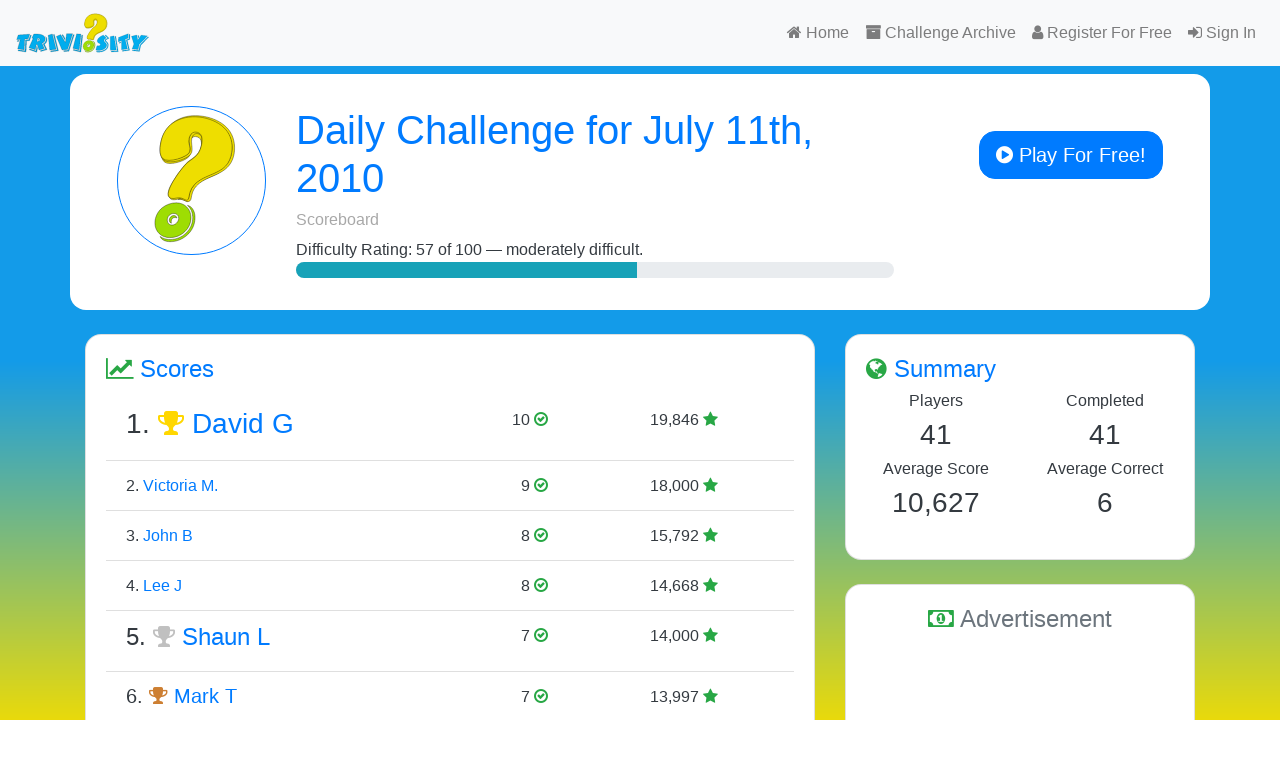

--- FILE ---
content_type: text/html; charset=UTF-8
request_url: https://triviosity.com/scores/20100711
body_size: 5392
content:
<!DOCTYPE html>
<html lang="en">
<head>
    <!-- Google Tag Manager -->
<script>(function(w,d,s,l,i){w[l]=w[l]||[];w[l].push({'gtm.start':
new Date().getTime(),event:'gtm.js'});var f=d.getElementsByTagName(s)[0],
j=d.createElement(s),dl=l!='dataLayer'?'&l='+l:'';j.async=true;j.src=
'https://www.googletagmanager.com/gtm.js?id='+i+dl;f.parentNode.insertBefore(j,f);
})(window,document,'script','dataLayer','GTM-W74WMG7');</script>
<!-- End Google Tag Manager -->
    <meta charset="utf-8">
    <meta http-equiv="X-UA-Compatible" content="IE=edge">
    <meta name="viewport" content="width=device-width, initial-scale=1">
    <title>Triviosity - Daily Challenge for July 11th, 2010</title>
    <link rel="apple-touch-icon" sizes="180x180" href="/apple-touch-icon.png">
<link rel="icon" type="image/png" sizes="32x32" href="/favicon-32x32.png">
<link rel="icon" type="image/png" sizes="16x16" href="/favicon-16x16.png">
<link rel="manifest" href="/site.webmanifest">
<link rel="mask-icon" href="/safari-pinned-tab.svg" color="#5bbad5">
<meta name="msapplication-TileColor" content="#00a300">
<meta name="theme-color" content="#ffffff">

    <meta rel="canonical" href="https://triviosity.com/scores/20100711">
    <meta rel="alternate" hreflang="en" href="https://triviosity.com/scores/20100711">
    
    <meta name="twitter:card" content="summary_large_image">
    <meta name="twitter:site" content="@triviosity">
    <meta name="twitter:title" content="Triviosity - Daily Challenge for July 11th, 2010">
    <meta name="twitter:description" content="Check out all the awesome scores for Daily Challenge for July 11th, 2010">
    <meta name="twitter:creator" content="@triviosity">
    <meta name="twitter:image:src" content="https://triviosity.com/storage/game-cards/game-card-20100711-41.png">
    <meta name="twitter:domain" content="triviosity.com">
    
    <meta property="og:url" content="https://triviosity.com/scores/20100711">
    <meta property="og:title" content="Triviosity - Daily Challenge for July 11th, 2010">
    <meta property="og:description" content="Check out all the awesome scores for Daily Challenge for July 11th, 2010">
    <meta property="og:type" content="website">
    <meta property="og:image" content="https://triviosity.com/storage/game-cards/game-card-20100711-41.png">
    <meta property="og:site_name" content="Triviosity">
    
    <meta name="og:image:secure_url" property="og:image:secure_url" content="https://triviosity.com/storage/game-cards/game-card-20100711-41.png">
    
    <meta property="fb:app_id" content="119678911251">
    
    <meta name="description" property="description" content="Check out all the awesome scores for Daily Challenge for July 11th, 2010">
    
    <meta name="image" property="image" content="https://triviosity.com/storage/game-cards/game-card-20100711-41.png">
    

    <meta name="csrf-token" content="pr4jyFbHOkfZcNxCK6XY41f5gMmoxrjG6HvQI1KL">
    <link rel="stylesheet" href="/css/app.css?id=6764da6fbc2236e8c881">
</head>
<body class="super-gradient">
<!-- Google Tag Manager (noscript) -->
<noscript>
    <iframe src="https://www.googletagmanager.com/ns.html?id=GTM-W74WMG7"
            height="0" width="0" style="display:none;visibility:hidden"></iframe>
</noscript>
<!-- End Google Tag Manager (noscript) -->
<div id="app">
    <nav class="navbar navbar-light bg-light text-primary navbar-expand-md mb-2 align-bottom">
        <a class="navbar-brand" href="https://triviosity.com/home">
            <img src="/images/triviosity-wordmark.svg" height="40" alt="Triviosity - Home"/>
        </a>

        <button class="navbar-toggler" type="button" data-toggle="collapse" data-target="#navbarNavDropdown"
                aria-controls="navbar" aria-expanded="false" aria-label="Toggle navigation">
            <span class="navbar-toggler-icon"></span>
        </button>

        <div class="collapse navbar-collapse" id="navbarNavDropdown">
            <ul class="navbar-nav  align-items-end ml-auto">
                <li class="navbar-item ">
                    <a class="nav-link" href="https://triviosity.com/home"><i class="fa fa-home"></i> Home</a>
                </li>
                <li class="navbar-item">
                    <a class="nav-link" href="https://triviosity.com/scores"><i class="fa fa-archive"></i> Challenge Archive</a>
                </li>
                
                                    <li class="navbar-item">
                        <a class="nav-link" href="https://triviosity.com/register">
                            <i class="fa fa-user"></i> Register For Free
                        </a>
                    </li>
                    <li class="navbar-item">
                        <a class="nav-link" href="https://triviosity.com/login">
                            <i class="fa fa-sign-in"></i> Sign In
                        </a>
                    </li>
                            </ul>
        </div>
    </nav>

    
        <div class="container">
        <div class="row bg-white rounded text-dark">
            <div class="col">
                <div class="jumbotron">
                    <div class="row">
                        <div class="col-4 col-md-2">
                            <img src="/images/triviosity-questionmark.svg"
                                 class="img-fluid rounded-circle align-text-bottom border border-primary">
                        </div>
                        <div class="col-12 col-md-7">
                            <h1 class="text-primary">Daily Challenge for July 11th, 2010</h1>
                            <h6 class="text-muted">Scoreboard</h6>
                                                                                                                    <div class="row">
                                    <div class="col">
                                        Difficulty Rating: 57 of 100
                                        &mdash; moderately difficult.

                                        <div class="progress">
                                            <div class="progress-bar progress-bar bg-info"
                                                 role="progressbar"
                                                 style="width: 57%"
                                                 aria-valuenow="57"
                                                 aria-valuemin="0"
                                                 aria-valuemax="100"></div>
                                        </div>
                                    </div>
                                </div>
                                                    </div>
                        <div class="col-12 col-md-3 text-right">
                                                            <br/> <a class="btn btn-lg btn-primary"
                                         href="https://triviosity.com/register"><i class="fa fa-play-circle"></i> Play For Free!</a>
                            

                        </div>
                    </div>
                </div>
            </div>
        </div>
    </div>

    <div class="container text-dark">
        <div class="row">
            <div class="col-lg-8">
                <div class="card mt-4">
                    <div class="card-body">
                        <div class="card-title">
                            <div class="float-right">
                                                            </div>
                            <h4 class="text-primary"><span class="fa fa-line-chart text-success"></span> Scores</h4>
                        </div>

                        <ul class="list-group list-group-flush">
                                                                                                                        <li class="list-group-item">
                                    <div class="row">
                                        <div class="col-12 col-md-5 text-nowrap">
                                                                                            <h3>1. <span class="fa fa-trophy" style="color: gold;"></span>
                                                    <a href="https://triviosity.com/scores/20100711/u/davegerow">David G</a>
                                                </h3>
                                                                                    </div>
                                        <div class="col-6 col-md-3 text-right">10 <span
                                                    class="fa fa-check-circle-o text-success"></span></div>
                                        <div class="col-6 col-md-3 text-right">19,846 <span
                                                    class="fa fa-star text-success"></span></div>
                                    </div>
                                </li>
                                                                                            <li class="list-group-item">
                                    <div class="row">
                                        <div class="col-12 col-md-5 text-nowrap">
                                                                                            2. <a
                                                        href="https://triviosity.com/scores/20100711/u/Victoria%20M.">Victoria M.</a>
                                                                                    </div>
                                        <div class="col-6 col-md-3 text-right">9 <span
                                                    class="fa fa-check-circle-o text-success"></span></div>
                                        <div class="col-6 col-md-3 text-right">18,000 <span
                                                    class="fa fa-star text-success"></span></div>
                                    </div>
                                </li>
                                                                                            <li class="list-group-item">
                                    <div class="row">
                                        <div class="col-12 col-md-5 text-nowrap">
                                                                                            3. <a
                                                        href="https://triviosity.com/scores/20100711/u/john@burgessdesignstudio.com">John B</a>
                                                                                    </div>
                                        <div class="col-6 col-md-3 text-right">8 <span
                                                    class="fa fa-check-circle-o text-success"></span></div>
                                        <div class="col-6 col-md-3 text-right">15,792 <span
                                                    class="fa fa-star text-success"></span></div>
                                    </div>
                                </li>
                                                                                            <li class="list-group-item">
                                    <div class="row">
                                        <div class="col-12 col-md-5 text-nowrap">
                                                                                            4. <a
                                                        href="https://triviosity.com/scores/20100711/u/facebook605906749">Lee J</a>
                                                                                    </div>
                                        <div class="col-6 col-md-3 text-right">8 <span
                                                    class="fa fa-check-circle-o text-success"></span></div>
                                        <div class="col-6 col-md-3 text-right">14,668 <span
                                                    class="fa fa-star text-success"></span></div>
                                    </div>
                                </li>
                                                                                            <li class="list-group-item">
                                    <div class="row">
                                        <div class="col-12 col-md-5 text-nowrap">
                                                                                            <h4>5. <span class="fa fa-trophy"
                                                                       style="color: silver; "></span> <a
                                                            href="https://triviosity.com/scores/20100711/u/Shaun.M.Landis">Shaun L</a>
                                                </h4>
                                                                                    </div>
                                        <div class="col-6 col-md-3 text-right">7 <span
                                                    class="fa fa-check-circle-o text-success"></span></div>
                                        <div class="col-6 col-md-3 text-right">14,000 <span
                                                    class="fa fa-star text-success"></span></div>
                                    </div>
                                </li>
                                                                                            <li class="list-group-item">
                                    <div class="row">
                                        <div class="col-12 col-md-5 text-nowrap">
                                                                                            <h5>6. <span class="fa fa-trophy"
                                                                       style="color: #CD7F32; "></span> <a
                                                            href="https://triviosity.com/scores/20100711/u/facebook564870034">Mark T</a>
                                                </h5>
                                                                                    </div>
                                        <div class="col-6 col-md-3 text-right">7 <span
                                                    class="fa fa-check-circle-o text-success"></span></div>
                                        <div class="col-6 col-md-3 text-right">13,997 <span
                                                    class="fa fa-star text-success"></span></div>
                                    </div>
                                </li>
                                                                                            <li class="list-group-item">
                                    <div class="row">
                                        <div class="col-12 col-md-5 text-nowrap">
                                                                                            7. <a
                                                        href="https://triviosity.com/scores/20100711/u/catherine.wilkinson.1441">Catherine W</a>
                                                                                    </div>
                                        <div class="col-6 col-md-3 text-right">7 <span
                                                    class="fa fa-check-circle-o text-success"></span></div>
                                        <div class="col-6 col-md-3 text-right">13,927 <span
                                                    class="fa fa-star text-success"></span></div>
                                    </div>
                                </li>
                                                                                            <li class="list-group-item">
                                    <div class="row">
                                        <div class="col-12 col-md-5 text-nowrap">
                                                                                            8. <a
                                                        href="https://triviosity.com/scores/20100711/u/facebook513990024">Fraser P</a>
                                                                                    </div>
                                        <div class="col-6 col-md-3 text-right">7 <span
                                                    class="fa fa-check-circle-o text-success"></span></div>
                                        <div class="col-6 col-md-3 text-right">13,798 <span
                                                    class="fa fa-star text-success"></span></div>
                                    </div>
                                </li>
                                                                                            <li class="list-group-item">
                                    <div class="row">
                                        <div class="col-12 col-md-5 text-nowrap">
                                                                                            9. <a
                                                        href="https://triviosity.com/scores/20100711/u/Charlotte">Fiona H</a>
                                                                                    </div>
                                        <div class="col-6 col-md-3 text-right">7 <span
                                                    class="fa fa-check-circle-o text-success"></span></div>
                                        <div class="col-6 col-md-3 text-right">13,702 <span
                                                    class="fa fa-star text-success"></span></div>
                                    </div>
                                </li>
                                                                                            <li class="list-group-item">
                                    <div class="row">
                                        <div class="col-12 col-md-5 text-nowrap">
                                                                                            10. <a
                                                        href="https://triviosity.com/scores/20100711/u/bruce">Bruce J</a>
                                                                                    </div>
                                        <div class="col-6 col-md-3 text-right">7 <span
                                                    class="fa fa-check-circle-o text-success"></span></div>
                                        <div class="col-6 col-md-3 text-right">13,275 <span
                                                    class="fa fa-star text-success"></span></div>
                                    </div>
                                </li>
                                                                                            <li class="list-group-item">
                                    <div class="row">
                                        <div class="col-12 col-md-5 text-nowrap">
                                                                                            11. <a
                                                        href="https://triviosity.com/scores/20100711/u/facebook516739913">Matthew B</a>
                                                                                    </div>
                                        <div class="col-6 col-md-3 text-right">7 <span
                                                    class="fa fa-check-circle-o text-success"></span></div>
                                        <div class="col-6 col-md-3 text-right">13,216 <span
                                                    class="fa fa-star text-success"></span></div>
                                    </div>
                                </li>
                                                                                            <li class="list-group-item">
                                    <div class="row">
                                        <div class="col-12 col-md-5 text-nowrap">
                                                                                            12. <a
                                                        href="https://triviosity.com/scores/20100711/u/test2">Test T</a>
                                                                                    </div>
                                        <div class="col-6 col-md-3 text-right">7 <span
                                                    class="fa fa-check-circle-o text-success"></span></div>
                                        <div class="col-6 col-md-3 text-right">12,873 <span
                                                    class="fa fa-star text-success"></span></div>
                                    </div>
                                </li>
                                                                                            <li class="list-group-item">
                                    <div class="row">
                                        <div class="col-12 col-md-5 text-nowrap">
                                                                                            13. <a
                                                        href="https://triviosity.com/scores/20100711/u/Janster1950">Janet C</a>
                                                                                    </div>
                                        <div class="col-6 col-md-3 text-right">7 <span
                                                    class="fa fa-check-circle-o text-success"></span></div>
                                        <div class="col-6 col-md-3 text-right">12,577 <span
                                                    class="fa fa-star text-success"></span></div>
                                    </div>
                                </li>
                                                                                            <li class="list-group-item">
                                    <div class="row">
                                        <div class="col-12 col-md-5 text-nowrap">
                                                                                            14. <a
                                                        href="https://triviosity.com/scores/20100711/u/tmclarke514">Tianna C</a>
                                                                                    </div>
                                        <div class="col-6 col-md-3 text-right">7 <span
                                                    class="fa fa-check-circle-o text-success"></span></div>
                                        <div class="col-6 col-md-3 text-right">12,549 <span
                                                    class="fa fa-star text-success"></span></div>
                                    </div>
                                </li>
                                                                                            <li class="list-group-item">
                                    <div class="row">
                                        <div class="col-12 col-md-5 text-nowrap">
                                                                                            15. <a
                                                        href="https://triviosity.com/scores/20100711/u/Nipigon%20Jack">Terry Z</a>
                                                                                    </div>
                                        <div class="col-6 col-md-3 text-right">8 <span
                                                    class="fa fa-check-circle-o text-success"></span></div>
                                        <div class="col-6 col-md-3 text-right">12,275 <span
                                                    class="fa fa-star text-success"></span></div>
                                    </div>
                                </li>
                                                                                            <li class="list-group-item">
                                    <div class="row">
                                        <div class="col-12 col-md-5 text-nowrap">
                                                                                            16. <a
                                                        href="https://triviosity.com/scores/20100711/u/dclarke">Darryl C</a>
                                                                                    </div>
                                        <div class="col-6 col-md-3 text-right">6 <span
                                                    class="fa fa-check-circle-o text-success"></span></div>
                                        <div class="col-6 col-md-3 text-right">11,698 <span
                                                    class="fa fa-star text-success"></span></div>
                                    </div>
                                </li>
                                                                                            <li class="list-group-item">
                                    <div class="row">
                                        <div class="col-12 col-md-5 text-nowrap">
                                                                                            17. <a
                                                        href="https://triviosity.com/scores/20100711/u/dhutch">Dhutch</a>
                                                                                    </div>
                                        <div class="col-6 col-md-3 text-right">6 <span
                                                    class="fa fa-check-circle-o text-success"></span></div>
                                        <div class="col-6 col-md-3 text-right">11,535 <span
                                                    class="fa fa-star text-success"></span></div>
                                    </div>
                                </li>
                                                                                            <li class="list-group-item">
                                    <div class="row">
                                        <div class="col-12 col-md-5 text-nowrap">
                                                                                            18. <a
                                                        href="https://triviosity.com/scores/20100711/u/astratford">Al S</a>
                                                                                    </div>
                                        <div class="col-6 col-md-3 text-right">6 <span
                                                    class="fa fa-check-circle-o text-success"></span></div>
                                        <div class="col-6 col-md-3 text-right">11,365 <span
                                                    class="fa fa-star text-success"></span></div>
                                    </div>
                                </li>
                                                                                            <li class="list-group-item">
                                    <div class="row">
                                        <div class="col-12 col-md-5 text-nowrap">
                                                                                            19. <a
                                                        href="https://triviosity.com/scores/20100711/u/Don">Don C</a>
                                                                                    </div>
                                        <div class="col-6 col-md-3 text-right">7 <span
                                                    class="fa fa-check-circle-o text-success"></span></div>
                                        <div class="col-6 col-md-3 text-right">11,117 <span
                                                    class="fa fa-star text-success"></span></div>
                                    </div>
                                </li>
                                                                                            <li class="list-group-item">
                                    <div class="row">
                                        <div class="col-12 col-md-5 text-nowrap">
                                                                                            20. <a
                                                        href="https://triviosity.com/scores/20100711/u/facebook509906841">Judy V</a>
                                                                                    </div>
                                        <div class="col-6 col-md-3 text-right">6 <span
                                                    class="fa fa-check-circle-o text-success"></span></div>
                                        <div class="col-6 col-md-3 text-right">11,096 <span
                                                    class="fa fa-star text-success"></span></div>
                                    </div>
                                </li>
                            
                        </ul>


                        <div class="card-footer bg-white">
                            <ul class="pagination d-flex flex-wrap justify-content-center" role="navigation">
        
                    <li class="page-item disabled" aria-disabled="true" aria-label="&laquo; Preeeeevious">
                <span class="page-link" aria-hidden="true">&lsaquo;</span>
            </li>
        
        
                    
            
            
                                                                        <li class="page-item active" aria-current="page"><span class="page-link">1</span></li>
                                                                                <li class="page-item"><a class="page-link" href="https://triviosity.com/scores/20100711?page=2">2</a></li>
                                                                                <li class="page-item"><a class="page-link" href="https://triviosity.com/scores/20100711?page=3">3</a></li>
                                                        
        
                    <li class="page-item">
                <a class="page-link" href="https://triviosity.com/scores/20100711?page=2" rel="next" aria-label="Next &raquo;">&rsaquo;</a>
            </li>
            </ul>

                        </div>
                    </div>

                    <div class="card border-0 mt-4">
                        <div class="card-body">
                            <div class="card-title"><h4 class="text-primary"><span
                                            class="fa fa-line-chart text-success"></span> More Scores</h4></div>
                            <div class="row">
                                                                    <div class="col text-left"><a
                                                href="https://triviosity.com/scores/20100710">Daily Challenge for July 10th, 2010</a>
                                    </div>
                                
                                                                    <div class="col text-right"><a
                                                href="https://triviosity.com/scores/20100712">Daily Challenge for July 12th, 2010</a>
                                    </div>
                                                            </div>
                        </div>
                    </div>

                </div>
            </div>

            <div class="col-lg-4 mt-4">
                <div class="row bg-transparent">
                    <div class="col-lg-12">
                        <div class="card">
                            <div class="card-body">
                                <div class="card-title">
                                    <h4 class="text-primary"><span class="fa fa-globe text-success"></span> Summary</h4>
                                    <div class="row">
                                                                                <div class="col-6 text-center">
                                            <h6>Players</h6>
                                            <h3>41</h3>
                                        </div>
                                        <div class="col-6 text-center">
                                            <h6>Completed</h6>
                                            <h3>41</h3>
                                        </div>
                                        <div class="col-6 text-center">
                                            <h6 class="text-nowrap">Average Score</h6>
                                            <h3>10,627</h3>
                                        </div>
                                        <div class="col-6 text-center">
                                            <h6 class="text-nowrap">Average Correct</h6>
                                            <h3>6</h3>
                                        </div>
                                    </div>
                                </div>
                            </div>
                        </div>
                    </div>
                    <div class="col-lg-12 mt-4">
                        <div class="card">
                            <div class="card-body">
                                <div class="card-title">
                                    <h4 class="text-secondary text-center"><span class="fa fa-money text-success"></span>
                                        Advertisement</h4>
                                </div>
                                <div class="">
                                    <adsense
     ad-client="ca-pub-5500510161812654"
     ad-slot="7736278897"
     ad-format="auto"
     full-width-responsive="true">
</adsense>
                                </div>
                            </div>
                        </div>
                    </div>
                    <div class="col-lg-12 mt-4">
                        <div class="card border-primary rounded">
    <div class="card-body">
        <h4 class="text-secondary text-center"><span class="fa fa-bar-chart text-success"></span> Answer Stats</h4>
        <challenge-questions-chart code="20100711"></challenge-questions-chart>
    </div>
</div>

                    </div>
                </div>
            </div>
        </div>

        <div class="row mt-4">
            <div class="col-12">
                <div class="card">
                    <div class="card-body">
                        <div class="card-title">
                            <h4 class="text-secondary"><span class="fa fa-money text-success"></span>
                                Advertisement</h4>
                        </div>
                        <div class="">
                            <adsense
     ad-client="ca-pub-5500510161812654"
     ad-slot="7736278897"
     ad-format="auto"
     full-width-responsive="true">
</adsense>
                        </div>
                    </div>
                </div>
            </div>
        </div>

        <div class="row">
            <div class="col-lg-12 mt-4">
                <div class="accordion" id="informationAccordion">
                    <div class="card">
                        <div class="card-header" id="headingOne">
                            <h4 class="mb-0">
                                <button class="btn btn-link text-primary" type="button" data-toggle="collapse"
                                        data-target="#collapseOne" aria-expanded="true"
                                        aria-controls="collapseOne">
                                    <span class="fa fa-trophy text-success"></span> Trophies
                                </button>
                            </h4>
                        </div>

                        <div id="collapseOne" class="collapse show" aria-labelledby="headingOne"
                             data-parent="#informationAccordion">
                            <div class="card-body">
                                <p>How are Trophies awarded?</p>
                                <p>In order to be eligible for a daily trophy you must play the
                                    daily challenge during the day it arrives. Although we allow people to play
                                    challenges for ever, you may not win a trophy on an old challenge.</p>

                                                                    <p><span class="fa fa-check-circle-o text-success"></span> Trophies have
                                        been awarded for this challenge.</p>
                                                            </div>
                        </div>
                    </div>
                    <div class="card">
                        <div class="card-header" id="headingTwo">
                            <h4 class="mb-0">
                                <button class="btn btn-link text-primary collapsed" type="button"
                                        data-toggle="collapse"
                                        data-target="#collapseTwo" aria-expanded="false"
                                        aria-controls="collapseTwo">
                                    <span class="fa fa-tree text-success"></span> Difficulty Rating
                                </button>
                            </h4>
                        </div>
                        <div id="collapseTwo" class="collapse" aria-labelledby="headingTwo"
                             data-parent="#informationAccordion">
                            <div class="card-body">
                                <p>How is the Difficulty Rating calculated?</p>
                                <p>Using some magical math and calculations based on correct answers,
                                    averages of scores and time to answer. It's a number out of 100 and the
                                    lower it is the harder the quiz.</p>
                                <p>This number is live updated after every game.</p>
                            </div>
                        </div>
                    </div>
                </div>
            </div>
        </div>

    </div>

    <div class="container-fluid bg-white mt-4">


        <div class="row justify-content-center pt-4">
            <div class="col-4 text-light">
                <div class="row justify-content-center align-items-center text-center">
    <div class="col-6">
        <a target="_blank"
           href='https://play.google.com/store/apps/details?id=com.gamesbydarryl.triviosity&pageId=none&utm_source=homepage&utm_campaign=links&pcampaignid=pcampaignidMKT-Other-global-all-co-prtnr-py-PartBadge-Mar2515-1'><img
                    alt='Get it on Google Play' class="img-fluid"
                    src='/images/google-play-badge.png'/></a>
    </div>
    <div class="col-6">
        <a target="_blank"
           href="https://apps.apple.com/app/triviosity/id1497591881?ls=1"><img
                    alt="Get it on The App Store" class="img-fluid"
                    src="/images/app-store-badge.png" /></a>
    </div>
</div>
            </div>
        </div>
        <div class="row">
            <div class="col text-light">
                <ul class="nav navbar">
    <li class="nav-item">
        <a class="nav-link" href="https://triviosity.com">Home</a>
    </li>
    <li class="nav-item">
        <a class="nav-link" href="https://triviosity.com/scores">Scores</a>
    </li>
    <li class="nav-item">
        <a class="nav-link" href="https://triviosity.com/about">About</a>
    </li>
    <li class="nav-item">
        <a class="nav-link" href="https://triviosity.com/contact-us">Contact</a>
    </li>
    <li class="nav-item">
        <a class="nav-link" href="https://triviosity.com/privacy">Privacy</a>
    </li>
    <li class="nav-item">
        <a class="nav-link" href="https://triviosity.com/terms" name="Terms of Service">Terms of Service</a>
    </li>
</ul>
            </div>
        </div>
    </div>

    <div class="container-fluid bg-white">
        <div class="row">
            <div class="col text-muted text-center">
                &copy; 2026 <a href="https://darrylclarke.com/" target="_blank">Darryl E. Clarke</a> &amp; <a
                        href="https://gamesbydarryl.com/" target="_blank">Games By Darryl</a> - All Rights Reserved
            </div>
        </div>
    </div>

</div>

<!-- Scripts -->
<script src="/js/app.js?id=34ff60401feddbc897e2"></script>
<script async src="//pagead2.googlesyndication.com/pagead/js/adsbygoogle.js"></script>
</body>
</html>


--- FILE ---
content_type: text/html; charset=utf-8
request_url: https://www.google.com/recaptcha/api2/aframe
body_size: 267
content:
<!DOCTYPE HTML><html><head><meta http-equiv="content-type" content="text/html; charset=UTF-8"></head><body><script nonce="N7UrnjN_o_U9P1GHk7EaYQ">/** Anti-fraud and anti-abuse applications only. See google.com/recaptcha */ try{var clients={'sodar':'https://pagead2.googlesyndication.com/pagead/sodar?'};window.addEventListener("message",function(a){try{if(a.source===window.parent){var b=JSON.parse(a.data);var c=clients[b['id']];if(c){var d=document.createElement('img');d.src=c+b['params']+'&rc='+(localStorage.getItem("rc::a")?sessionStorage.getItem("rc::b"):"");window.document.body.appendChild(d);sessionStorage.setItem("rc::e",parseInt(sessionStorage.getItem("rc::e")||0)+1);localStorage.setItem("rc::h",'1768737727899');}}}catch(b){}});window.parent.postMessage("_grecaptcha_ready", "*");}catch(b){}</script></body></html>

--- FILE ---
content_type: image/svg+xml
request_url: https://triviosity.com/images/triviosity-wordmark.svg
body_size: 4616
content:
<?xml version="1.0" encoding="utf-8"?>
<svg height="341px" width="1146px" id="svg2" version="1.1" viewBox="14.738 174.699 1146 340.967" xmlns="http://www.w3.org/2000/svg">
  <defs id="defs6">
    <clipPath id="clipPath18" clipPathUnits="userSpaceOnUse">
      <path id="path16" d="M 0,500 H 500 V 0 H 0 Z"/>
    </clipPath>
    <pattern id="pattern-0" x="0" y="0" width="25" height="25" patternUnits="userSpaceOnUse" viewBox="0 0 100 100">
      <rect x="0" y="0" width="50" height="100" style="fill: black;"/>
    </pattern>
  </defs>
  <g id="g14" transform="matrix(2.75804, 0, 0, -2.799167, -44.986763, 1301.392334)" clip-path="url(#clipPath18)">
    <g transform="matrix(0.793579, 0, 0, 0.793579, 251.612335, 322.407837)" id="g20">
      <path id="path22" style="fill: rgb(238, 222, 0); fill-opacity: 1; fill-rule: nonzero; stroke: rgba(0, 0, 0, 0.43);" d="m 0,0 c -25.553,-5.945 5.901,34.952 12.49,39.906 6.589,4.955 12.311,7.283 14.963,17.615 1.096,4.275 2.807,13.899 -4.14,15.682 -5.165,1.326 -8.216,-1.689 -9.498,-6.677 -1.507,-5.877 2.145,-9.182 0.615,-14.963 -1.5,-5.667 -24.5,-13.334 -30.5,-7.5 -4.669,4.539 -3.219,14.062 -1.435,21.009 5.76,22.444 30.066,29.117 50.55,23.859 C 54.243,83.491 66.728,68.517 61.152,46.784 57.767,33.603 47.887,29.873 37.869,25.609 27.673,21.39 15.663,16.194 13.679,1.629 12.405,-7.708 8.138,1.894 0,0"/>
    </g>
    <g transform="matrix(0.793579, 0, 0, 0.793579, 252.514008, 324.570038)" id="g24">
      <path id="path26" style="fill: rgb(238, 222, 0); fill-opacity: 1; fill-rule: nonzero; stroke: rgba(0, 0, 0, 0.43);" d="M -0.914 0 C -3.221 -0.499 -7.406 -1.515 -8.965 0.997 C -10.299 3.148 -8.763 6.787 -7.991 8.86 C -5.362 15.917 -0.683 22.391 3.81 28.361 C 7.817 33.685 11.942 38.256 17.396 42.083 C 24.978 47.402 29.693 54.046 30.704 63.471 C 31.527 71.138 28.056 79.225 18.887 76.901 C 15.286 75.989 13.505 72.063 12.558 68.872 C 11.049 63.789 15.931 56.015 12.434 51.926 C 7.323 45.949 -5.581 43.197 -12.975 44.429 C -25.559 46.524 -17.016 70.425 -12.964 76.79 C -3.526 91.611 16.771 94.376 32.593 90.874 C 50.549 86.898 64.984 74.054 63.481 54.627 C 62.686 44.357 57.673 36.449 48.761 31.447 C 41.624 27.441 33.647 25.22 26.585 21.038 C 20.307 17.319 15.653 11.906 13.343 4.971 C 12.619 2.797 12.488 0.494 11.917 -1.714 C 11.437 -3.567 8.669 -1.541 7.767 -1.13 C 4.906 0.173 -2.008 -3.213 -0.116 -2.893 C 2.873 -2.387 5.242 -3.226 7.886 -4.48 C 8.867 -4.944 10.135 -5.679 11.259 -5.595 C 14.824 -5.327 15.086 -1.488 15.549 1.366 C 17.582 13.879 29.152 19.652 39.684 24.022 C 48.58 27.712 57.32 31.616 62.415 40.226 C 67.412 48.671 67.847 60.458 64.722 69.588 C 58.252 88.493 34.933 96.127 16.747 95.2 C -3.794 94.153 -19.3 80.532 -21.822 60.001 C -22.756 52.399 -21.888 42.364 -12.518 41.34 C -4.504 40.463 4.338 43.139 11.203 47.192 C 21.024 52.993 12.468 62.842 16.665 71.22 C 18.636 75.157 24.277 75.274 26.743 71.794 C 28.165 69.786 27.971 66.828 27.816 64.51 C 27.423 58.661 25.088 52.862 20.966 48.693 C 18.021 45.714 14.196 43.781 10.999 41.109 C 9.015 39.453 7.321 37.4 5.654 35.439 C 0.921 29.874 -3.371 23.864 -7.041 17.548 C -9.609 13.131 -13.196 6.939 -12.252 1.58 C -11.354 -3.514 2.313 4.562 0.427 4.154"/>
    </g>
    <g transform="matrix(0.793579, 0, 0, 0.793579, 256.780487, 323.951599)" id="g28">
      <path id="path30" style="fill: rgb(238, 222, 0); fill-opacity: 1; fill-rule: nonzero; stroke: rgba(0, 0, 0, 0.43);" d="M -7.312 -0.45 C -34.169 -6.699 -1.11 36.285 5.814 41.492 C 12.741 46.699 18.754 49.145 21.542 60.004 C 22.693 64.498 24.49 74.613 17.19 76.487 C 11.761 77.879 8.555 74.712 7.208 69.469 C 5.622 63.293 9.462 59.819 7.852 53.743 C 6.277 47.787 -17.897 39.729 -24.203 45.86 C -29.109 50.63 -27.584 60.639 -25.711 67.941 C -19.657 91.529 5.888 98.543 27.418 93.017 C 49.699 87.299 62.82 71.561 56.96 48.72 C 53.4 34.866 43.018 30.947 32.489 26.465 C 21.772 22.031 9.149 16.57 7.063 1.263 C 5.725 -8.552 1.241 1.54 -7.312 -0.45"/>
    </g>
    <g transform="matrix(0.802218, 0, 0, 0.802218, 53.639133, 52.816959)">
      <g transform="matrix(1.500347, 0, 0, 1.500347, -31.040907, 296.070496)" id="letter-t">
        <path id="path38" style="fill: rgb(0, 173, 238); fill-opacity: 1; fill-rule: nonzero; stroke: rgba(0, 0, 0, 0.43);" d="m 0,0 17.515,-2.562 1.246,27.623 8.377,0.554 3.808,11.007 2.838,0.208 L 29.146,23.33 21.461,22.776 20.077,-5.4 -0.692,-2.354 Z M -1.8,23.676 2.423,24.022 1.731,21.53 -2.63,21.184 Z M 15.3,0 -1.592,2.562 l 6.923,23.953 -9.485,-0.623 4.085,11.699 29.699,2.077 -4.015,-11.769 -9,-0.623 z"/>
      </g>
      <g transform="matrix(1.500347, 0, 0, 1.500347, 54.633919, 293.23526)" id="letter-r">
        <path id="path42" style="fill: rgb(0, 173, 238); fill-opacity: 1; fill-rule: nonzero; stroke: rgba(0, 0, 0, 0.43);" d="M 0,0 13.471,3.817 7.065,17.099 c 4.783,2.22 7.393,5.813 7.836,10.847 0.267,3.034 -0.171,5.158 -1.763,7.592 3.217,-2.925 4.315,-5.454 3.974,-9.316 C 16.718,21.74 14.783,18.713 10.648,15.95 L 17.229,2.305 0.833,-2.367 Z m -5.24,28.886 c 1.098,-0.166 1.613,-0.628 1.528,-1.594 -0.085,-0.966 -0.974,-1.582 -2.152,-1.548 z m -2.516,-5.685 c 3.517,-0.31 6.17,1.402 6.419,4.229 0.182,2.07 -1.156,3.438 -3.57,3.651 -0.759,0.066 -1.385,0.053 -2.294,-0.007 l -1.658,-7.777 c 0.414,-0.036 0.897,-0.078 1.103,-0.096 M -27.691,4.386 -11.486,-1.003 -9.05,10.875 -7.388,6.072 -9.409,-4.244 -28.65,2.176 Z M 10.27,5.35 -3.483,1.489 -8.355,15.608 c -0.696,-0.008 -1.041,0.022 -2.081,0.045 l -2.807,-13.721 -16.267,5.463 11.008,23.98 -3.33,0.084 4.885,10.482 c 3.077,0.215 7.515,0.102 11.722,-0.269 C 6.981,40.597 13.111,36.026 12.437,28.371 12.03,23.751 9.219,20.246 4.167,18.12 Z"/>
      </g>
      <g transform="matrix(1.500347, 0, 0, 1.500347, 94.530014, 291.910767)" id="letter-i-1">
        <path id="path46" style="fill: rgb(0, 173, 238); fill-opacity: 1; fill-rule: nonzero; stroke: rgba(0, 0, 0, 0.43);" d="M 0,0 17.015,2.378 6.958,41.211 9.467,42.014 20.077,0.356 0.163,-2.382 Z M -6.39,39.705 4.351,42.814 14.116,4.167 -2.381,1.985 Z"/>
      </g>
      <g transform="matrix(1.500347, 0, 0, 1.500347, 141.599075, 353.975952)" id="letter-v">
        <path id="path50" style="fill: rgb(0, 173, 238); fill-opacity: 1; fill-rule: nonzero; stroke: rgba(0, 0, 0, 0.43);" d="m 0,0 5.649,-9.235 -0.521,-4.038 -7.533,12.195 z m 1.913,-40.832 11.91,1.075 13.194,39.469 2.62,-0.079 -13.85,-41.632 -12.74,-1.157 z M -16.649,-4.767 -5.554,-0.041 6.676,-19.746 9.839,2.381 25.493,2.246 12.17,-37.668 -1.969,-38.874 Z"/>
      </g>
      <g transform="matrix(1.500347, 0, 0, 1.500347, 183.223511, 297.731964)" id="letter-i-2">
        <path id="path54" style="fill: rgb(0, 173, 238); fill-opacity: 1; fill-rule: nonzero; stroke: rgba(0, 0, 0, 0.43);" d="M 0,0 16.753,-3.808 21.115,36.068 23.746,35.93 18.899,-6.784 -0.692,-2.285 Z M 8.1,39.392 19.246,38.492 14.677,-1.107 -1.523,2.7 Z"/>
      </g>
    </g>
    <g transform="matrix(0.793579, 0, 0, 0.793579, 249.034393, 305.41684)" id="letter-o">
      <path id="path58" style="fill: rgb(158, 221, 3); fill-opacity: 1; fill-rule: nonzero; stroke: rgba(0, 0, 0, 0.43);" d="m 0,0 c -2.631,0 -4.361,-1.869 -4.361,-4.638 0,-0.554 0.069,-1.039 0.207,-2.008 -1.661,0.554 -2.492,1.731 -2.492,3.6 0,2.977 2.423,5.4 5.4,5.4 2.008,0 3.461,-1.107 3.6,-2.908 C 1.454,-0.138 0.831,0 0,0 m -3.461,-8.861 c 4.153,0 8.03,3.946 8.03,8.1 0,3.254 -2.354,5.538 -5.815,5.538 -4.361,0 -7.823,-3.462 -7.823,-7.754 0,-3.461 2.284,-5.884 5.608,-5.884 m -1.87,-16.961 c 14.469,0 26.654,11.769 26.654,25.545 0,6.092 -2.147,11.077 -6.3,14.538 2.838,-0.83 4.361,-1.8 5.884,-3.876 2.077,-2.77 3.047,-6.231 3.047,-10.454 0,-8.169 -3.462,-15.577 -9.762,-20.907 -5.746,-4.777 -12.461,-7.338 -19.384,-7.338 -6.508,0 -10.8,2.146 -12.323,6.092 2.838,-2.285 7.2,-3.6 12.184,-3.6 m -9.276,37.591 c 4.569,3.461 10.592,5.469 16.269,5.469 10.107,0 17.514,-7.407 17.514,-17.515 0,-12.669 -11.423,-23.33 -25.06,-23.33 -10.385,0 -17.862,7.2 -17.862,17.169 0,7.061 3.392,13.846 9.139,18.207"/>
    </g>
    <g transform="matrix(0.742333, 0, 0, 0.742333, 71.499565, 70.037666)">
      <g transform="matrix(1, 0, 0, 1, 269.38089, 290.699707)" id="letter-s">
        <path id="path62" style="fill: rgb(0, 173, 238); fill-opacity: 1; fill-rule: nonzero; stroke: rgba(0, 0, 0, 0.43);" d="M 1.229 0.68 C 6.231 -0.017 9.659 -0.304 13.772 -0.028 C 32.891 1.254 47.89 13.206 47.015 26.261 C 46.724 30.58 45.175 33.677 40.978 37.733 L 38.221 40.336 C 36.569 41.877 35.871 43.07 35.776 44.51 C 35.56 47.696 38.794 50.288 46.826 53.717 L 47.936 54.101 L 36.067 64.767 C 37.34 65.783 38.041 66.138 39.644 66.866 L 54.281 53.39 L 53.179 52.904 C 42.631 48.479 39.658 46.629 39.797 44.572 C 39.845 43.851 40.422 42.961 41.854 41.611 L 43.623 39.871 C 48.491 35.033 50.384 31.443 50.703 26.715 C 51.749 11.09 35.387 -2.09 13.184 -3.578 C 8.558 -3.888 4.822 -3.622 0.434 -2.886 Z M 2.713 23.188 C 4.825 22.503 6.806 22.224 9.068 22.375 C 13.694 22.685 16.936 25.174 16.735 28.155 C 16.659 29.285 16.186 30.183 15.095 31.038 C 14.56 31.314 14.129 31.594 10.941 32.93 C 6.478 34.799 4.225 37.642 3.934 41.961 C 3.562 47.511 6.924 52.797 14.289 58.453 C 18.519 61.63 22.807 63.879 29.447 66.492 L 42.315 54.756 C 35.312 51.397 32.028 47.974 32.279 44.276 C 32.472 41.397 33.625 39.614 38.238 35.484 C 41.866 32.214 43.271 29.728 43.506 26.232 C 44.257 15.028 30.601 4.612 13.331 3.452 C 7.882 3.087 3.518 3.518 -2.157 4.997 Z"/>
      </g>
      <g transform="matrix(1, 0, 0, 1, 310.393585, 290.71579)" id="letter-i-3">
        <path id="path66" style="fill: rgb(0, 173, 238); fill-opacity: 1; fill-rule: nonzero; stroke: rgba(0, 0, 0, 0.43);" d="M 21.253 0.687 L 46.792 1.959 L 37.03 60.855 L 40.853 61.713 L 51.063 -1.445 L 21.181 -2.865 Z M 17.043 60.391 L 33.377 63.578 L 42.73 4.995 L 17.989 3.945 Z"/>
      </g>
      <g transform="matrix(1, 0, 0, 1, 341.667999, 292.49411)" id="letter-t-2">
        <path id="path70" style="fill: rgb(0, 173, 238); fill-opacity: 1; fill-rule: nonzero; stroke: rgba(0, 0, 0, 0.43);" d="M 36.522 1.556 L 62.599 5.318 L 52.682 45.255 L 64.398 49.593 L 65.17 66.912 L 69.132 68.408 L 68.231 47.184 L 57.5 43.14 L 67.457 2.353 L 36.534 -2.097 Z M 23.931 34.575 L 29.809 36.857 L 29.877 33.009 L 23.801 30.667 Z M 58.356 8.035 L 33.169 4.537 L 32.906 41.644 L 19.635 36.739 L 20.51 55.161 L 62.003 70.7 L 61.259 52.208 L 48.683 47.51 Z"/>
      </g>
      <g transform="matrix(1, 0, 0, 1, 387.727509, 334.046387)" id="letter-y">
        <path id="path74" style="fill: rgb(0, 173, 238); fill-opacity: 1; fill-rule: nonzero; stroke: rgba(0, 0, 0, 0.43);" d="M 59.014 21.845 L 60.354 15.251 L 57.263 10.821 L 55.098 21.02 Z M 33.771 -37.192 L 59.323 -39.871 L 64.576 -16.689 L 96.93 15.87 L 101.977 15.251 L 68.285 -18.44 L 62.516 -43.992 L 32.534 -40.797 Z M 39.024 -13.288 L 28.826 18.548 L 51.182 23.598 L 55.511 3.092 L 69.317 23.082 L 96.414 19.785 L 61.588 -14.629 L 56.747 -36.265 L 31.608 -33.585 Z"/>
      </g>
    </g>
  </g>
</svg>